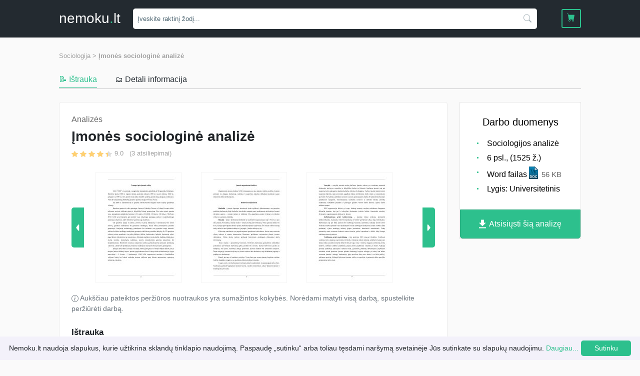

--- FILE ---
content_type: image/svg+xml
request_url: https://nemoku.lt/assets/img/icons/icon-3.svg
body_size: 402
content:
<svg xmlns="http://www.w3.org/2000/svg" width="29.75" height="28.055" viewBox="0 0 29.75 28.055">
  <path id="Shape" d="M16.019,28.055A13.48,13.48,0,0,1,9.26,26.233a14,14,0,0,1-4.9-4.8l2.5-1.753a10.552,10.552,0,0,0,9.154,5.26A10.81,10.81,0,0,0,26.7,14.027a10.809,10.809,0,0,0-10.68-10.91A10.646,10.646,0,0,0,5.59,11.689H7.628L3.814,16.366,0,11.689H2.479A14.136,14.136,0,0,1,7.115,3.362,13.55,13.55,0,0,1,16.019,0,13.9,13.9,0,0,1,29.75,14.027,13.9,13.9,0,0,1,16.019,28.055Zm2.2-10.506h0l-1.08-.883-3.462-2.83-.519-.431V7.072h2.769v4.973l2.943,2.409,1.082.884-1.731,2.21Z" fill="#2dc08d"/>
</svg>
